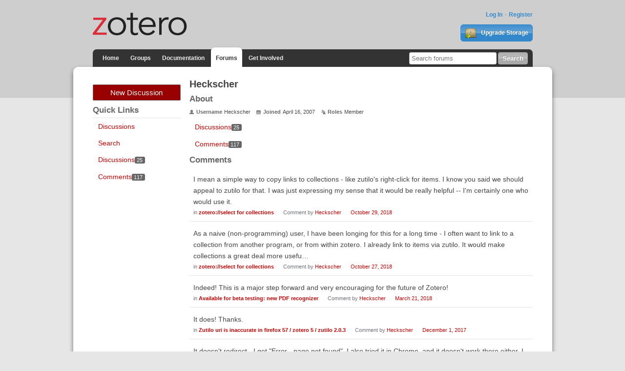

--- FILE ---
content_type: text/html; charset=utf-8
request_url: https://forums.zotero.org/profile/comments/758/Heckscher
body_size: 6573
content:
<!DOCTYPE html>
<html lang="en" class="no-js"> 
    <head>
        <meta charset="utf-8" />
        <meta http-equiv="X-UA-Compatible" content="IE=edge">
        <meta name="viewport" content="width=device-width, initial-scale=1">
        <meta name="description" content="Zotero is a free, easy-to-use tool to help you collect, organize, annotate, cite, and share research."/>
        <script type="text/javascript" charset="utf-8">
            var VanillaZotero = {};
            window.VanillaZotero = VanillaZotero;
            VanillaZotero.config = {
                baseUrl: 'https://www.zotero.org',
                fileSizeLimitMB: 10,
                uploadUrl: 'https://www.zotero.org/settings/addforumimage',
                zoteroSessionCookieName: 'zotero_www_session_v2',
                forumImageDomain: 's3.amazonaws.com/zotero.org',
            };
        </script>
        <title>Heckscher - Zotero Forums</title>
  <link rel="stylesheet" type="text/css" href="/applications/dashboard/design/style.css?v=2.2.1" media="all" />
  <link rel="stylesheet" type="text/css" href="/themes/zotero-default/design/custom.css?v=0.1.19" media="all" />
  <link rel="stylesheet" type="text/css" href="/resources/design/vanillicon.css?v=2.2.1" media="all" />
  <link rel="canonical" href="https://forums.zotero.org/profile/comments/758/Heckscher" />
  <meta name="robots" content="noindex,noarchive" />
  <meta property="og:site_name" content="Zotero Forums" />
  <meta property="og:title" itemprop="name" content="Heckscher" />
  <meta property="og:url" content="https://forums.zotero.org/profile/comments/758/Heckscher" />
  <script type="text/javascript">gdn=window.gdn||{};gdn.meta={"DefaultAbout":"Write something about yourself...","TagHint":"Start to type...","TransportError":"A fatal error occurred while processing the request.<br \/>The server returned the following response: %s","TransientKey":null,"WebRoot":"https:\/\/forums.zotero.org\/","UrlFormat":"\/{Path}","Path":"profile\/comments\/758\/Heckscher","Args":"","ResolvedPath":"dashboard\/profile\/comments","ResolvedArgs":"{\"UserReference\":\"758\",\"Username\":\"Heckscher\",\"Page\":\"\",\"UserID\":\"\"}","SignedIn":0,"ConfirmHeading":"Confirm","ConfirmText":"Are you sure you want to do that?","Okay":"Okay","Cancel":"Cancel","Search":"Search"};</script>
  <script src="/js/library/jquery.js?v=2.2.1" type="text/javascript"></script>
  <script src="/js/library/jquery.livequery.js?v=2.2.1" type="text/javascript"></script>
  <script src="/js/library/jquery.form.js?v=2.2.1" type="text/javascript"></script>
  <script src="/js/library/jquery.popup.js?v=2.2.1" type="text/javascript"></script>
  <script src="/js/library/jquery.gardenhandleajaxform.js?v=2.2.1" type="text/javascript"></script>
  <script src="/js/library/jquery.autosize.min.js?v=2.2.1" type="text/javascript"></script>
  <script src="/js/global.js?v=2.2.1" type="text/javascript"></script>
  <script src="/js/library/jquery.jcrop.min.js?v=2.2.1" type="text/javascript"></script>
  <script src="/applications/dashboard/js/profile.js?v=2.2.1" type="text/javascript"></script>
  <script src="/js/library/jquery.gardenmorepager.js?v=2.2.1" type="text/javascript"></script>
  <script src="/applications/dashboard/js/activity.js?v=2.2.1" type="text/javascript"></script>
  <script src="/plugins/zotero/js/common.js?v=0.2" type="text/javascript"></script>        <!--{asset name="Head"}-->
        <link rel="shortcut icon" type="image/png" sizes="16x16" href="https://www.zotero.org/static/images/theme/zotero_theme/favicon.ico" />
        <!-- auto discovery links -->
        <link rel="alternate" type="application/rss+xml" title="Zotero Blog" href="http://feeds.feedburner.com/zotero/" />
        
  </head>
  <body id="dashboard_profile_comments" class="Dashboard Profile comments  Profile">
    <!-- Header -->
    <header role="banner" class="container">
        <div class="center container">
            <h1 id="logohead">
                <a href="https://www.zotero.org/"><img src="https://www.zotero.org/static/images/theme/zotero-logo.1519224037.svg" alt="Zotero"></a>
            </h1>
        
        <div id="login-links">
                            <a href="https://www.zotero.org/user/login?force=1">Log In</a>
                <a href="https://www.zotero.org/user/register">Register</a>
                    </div>
        
                <a href="https://www.zotero.org/storage" class="button" id="purchase-storage-link"><img src="https://www.zotero.org/static/images/theme/archive.png" /> Upgrade Storage</a>
                
        <div id="navbar" class="container">
            <nav id="sitenav">
                <ul>
                <li ><a href="https://www.zotero.org">Home</a></li>
                                <li ><a href="https://www.zotero.org/groups">Groups</a></li>
                                <li ><a href="https://www.zotero.org/support">Documentation</a></li>
                <li class='selected'><a href="https://forums.zotero.org">Forums</a></li>
                <li ><a href="https://www.zotero.org/getinvolved">Get Involved</a></li>
                </ul>
            </nav>
            <form action="https://forums.zotero.org/search/" class="zform zsearch" id="simple-search">
                <div>
                    <input type="text" name="Search" size="20" id="header-search-query" placeholder="Search forums"/>
                    <input class="button" type="submit" value="Search">
                </div>
            </form>
        </div>
    </div>
    </header>
    
    <div id="content">
        <div class="center container">
          <div class="row">

            <aside class="page-sidebar minor-col" style="float:left" role="complementary">
              <div class="BoxButtons BoxNewDiscussion">
                  <a href="/post/discussion" class="Button Primary Action NewDiscussion BigButton">New Discussion</a>
              </div>
              
              <h2>Quick Links</h2>
              <div class="BoxFilter BoxQuickLinksFilter">
                  <ul class="FilterMenu">
                    <li><a href="/discussions">Discussions</a></li>
                    <!--<li><a href="/categories">Categories</a></li>-->
                    <li><a href="/search">Search</a></li>
                                                                              </ul>
              </div>
                            <div class="BoxFilter BoxProfileFilter">
    <ul class="FilterMenu">
        <li class="Discussions"><a href="/profile/discussions/758/Heckscher"><span class="Sprite SpDiscussions"></span> Discussions<span class="Aside"><span class="Count">25</span></span></a></li>
<li class="Active Comments"><a href="/profile/comments/758/Heckscher"><span class="Sprite SpComments"></span> Comments<span class="Aside"><span class="Count">117</span></span></a></li>
    </ul>
</div>
              <!--{asset name="Panel"}-->
            </aside>

            <main class="page-content major-col last-col" style="float:right" role="main">
              
<div class="Profile">
   <div class="User" itemscope itemtype="http://schema.org/Person">
    <h1 class="H">Heckscher<span class="Gloss"></span></h1>
        <div class="About P">
        <h2 class="H">About</h2>
        <dl class="About">
                        <dt class="Name">Username</dt>
            <dd class="Name" itemprop="name">Heckscher</dd>

            
                        <dt class="Joined">Joined</dt>
            <dd class="Joined"><time title="2007-04-16 14:30:21" datetime="2007-04-16T14:30:21+00:00">April 16, 2007</time></dd>
            
            
            <dt class="Roles">Roles</dt>
            <dd class="Roles">Member</dd>
                    </dl>
    </div>
</div>
<div class="BoxFilter BoxProfileFilter">
    <ul class="FilterMenu">
        <li class="Discussions"><a href="/profile/discussions/758/Heckscher"><span class="Sprite SpDiscussions"></span> Discussions<span class="Aside"><span class="Count">25</span></span></a></li>
<li class="Active Comments"><a href="/profile/comments/758/Heckscher"><span class="Sprite SpComments"></span> Comments<span class="Aside"><span class="Count">117</span></span></a></li>
    </ul>
</div>
<div class="DataListWrap"><h2 class="H">Comments</h2><ul class="DataList SearchResults">    <li id="Comment_319464" class="Item">
                <div class="ItemContent">
            <div class="Message">I mean a simple way to copy links to collections - like zutilo's right-click for items. I know you said we should appeal to zutilo for that. I was just expressing my sense that it would be really helpful -- I'm certainly one who would use it.</div>
            <div class="Meta">
                <span class="MItem">in                     <b><a href="/discussion/comment/319464/#Comment_319464">zotero://select for collections</a></b></span>
                <span class="MItem">Comment by <a href="/profile/758/Heckscher">Heckscher</a></span>
                <span class="MItem"><a href="/discussion/comment/319464/#Comment_319464">October 29, 2018</a></span>
            </div>
        </div>
    </li>
    <li id="Comment_319410" class="Item">
                <div class="ItemContent">
            <div class="Message">As a naive (non-programming) user, I have been longing for this for a long time - I often want to link to a collection from another program, or from within zotero. I already link to items via zutilo. It would make collections a great deal more usefu…</div>
            <div class="Meta">
                <span class="MItem">in                     <b><a href="/discussion/comment/319410/#Comment_319410">zotero://select for collections</a></b></span>
                <span class="MItem">Comment by <a href="/profile/758/Heckscher">Heckscher</a></span>
                <span class="MItem"><a href="/discussion/comment/319410/#Comment_319410">October 27, 2018</a></span>
            </div>
        </div>
    </li>
    <li id="Comment_304178" class="Item">
                <div class="ItemContent">
            <div class="Message">Indeed! This is a major step forward and  very encouraging for the future of Zotero!</div>
            <div class="Meta">
                <span class="MItem">in                     <b><a href="/discussion/comment/304178/#Comment_304178">Available for beta testing: new PDF recognizer</a></b></span>
                <span class="MItem">Comment by <a href="/profile/758/Heckscher">Heckscher</a></span>
                <span class="MItem"><a href="/discussion/comment/304178/#Comment_304178">March 21, 2018</a></span>
            </div>
        </div>
    </li>
    <li id="Comment_294408" class="Item">
                <div class="ItemContent">
            <div class="Message">It does! Thanks.</div>
            <div class="Meta">
                <span class="MItem">in                     <b><a href="/discussion/comment/294408/#Comment_294408">Zutilo uri is inaccurate in firefox 57 / zotero 5 / zutilo 2.0.3</a></b></span>
                <span class="MItem">Comment by <a href="/profile/758/Heckscher">Heckscher</a></span>
                <span class="MItem"><a href="/discussion/comment/294408/#Comment_294408">December 1, 2017</a></span>
            </div>
        </div>
    </li>
    <li id="Comment_294243" class="Item">
                <div class="ItemContent">
            <div class="Message">It doesn't redirect - I get "Error - page not found". I also tried it in Chrome, and it doesn't work there either. I think it was working only a few weeks ago -- not more than a couple of months at most.</div>
            <div class="Meta">
                <span class="MItem">in                     <b><a href="/discussion/comment/294243/#Comment_294243">Zutilo uri is inaccurate in firefox 57 / zotero 5 / zutilo 2.0.3</a></b></span>
                <span class="MItem">Comment by <a href="/profile/758/Heckscher">Heckscher</a></span>
                <span class="MItem"><a href="/discussion/comment/294243/#Comment_294243">November 30, 2017</a></span>
            </div>
        </div>
    </li>
    <li id="Comment_290217" class="Item">
                <div class="ItemContent">
            <div class="Message">Thanks! That works (for a trial sample, anyway...). </div>
            <div class="Meta">
                <span class="MItem">in                     <b><a href="/discussion/comment/290217/#Comment_290217">Lost links on new computer</a></b></span>
                <span class="MItem">Comment by <a href="/profile/758/Heckscher">Heckscher</a></span>
                <span class="MItem"><a href="/discussion/comment/290217/#Comment_290217">October 27, 2017</a></span>
            </div>
        </div>
    </li>
    <li id="Comment_285277" class="Item">
                <div class="ItemContent">
            <div class="Message">A comment: opening my 15,000-item database in 5.0 takes about 30 seconds, which is much longer than in previous versions. After the initial opening things are pretty quick, so it's not a big problem. But is it expected to take that long, or is there…</div>
            <div class="Meta">
                <span class="MItem">in                     <b><a href="/discussion/comment/285277/#Comment_285277">Now available: Zotero 5.0</a></b></span>
                <span class="MItem">Comment by <a href="/profile/758/Heckscher">Heckscher</a></span>
                <span class="MItem"><a href="/discussion/comment/285277/#Comment_285277">September 1, 2017</a></span>
            </div>
        </div>
    </li>
    <li id="Comment_282223" class="Item">
                <div class="ItemContent">
            <div class="Message">It's sort of painful to read andrehmbezerra's rant, but it reminds me how fortunate we are that this is in general such a civilized and helpful forum.</div>
            <div class="Meta">
                <span class="MItem">in                     <b><a href="/discussion/comment/282223/#Comment_282223">Now available: Zotero 5.0</a></b></span>
                <span class="MItem">Comment by <a href="/profile/758/Heckscher">Heckscher</a></span>
                <span class="MItem"><a href="/discussion/comment/282223/#Comment_282223">August 4, 2017</a></span>
            </div>
        </div>
    </li>
    <li id="Comment_280283" class="Item">
                <div class="ItemContent">
            <div class="Message">I certainly should have thought of that! The problem was that I *do* see a cursor (Chrome for Windows), and so I was trying to backspace over the numbers. That didn't work, but typing the number does. So that's taken care of ...</div>
            <div class="Meta">
                <span class="MItem">in                     <b><a href="/discussion/comment/280283/#Comment_280283">ZotFile - Advanced PDF management for Zotero</a></b></span>
                <span class="MItem">Comment by <a href="/profile/758/Heckscher">Heckscher</a></span>
                <span class="MItem"><a href="/discussion/comment/280283/#Comment_280283">July 17, 2017</a></span>
            </div>
        </div>
    </li>
    <li id="Comment_280277" class="Item">
                <div class="ItemContent">
            <div class="Message">Ironically, the only place I'm having problems is trying to make a donation -- clicking on the Donation button takes me to a PayPal page with a large $0.00, but I can't change that amount (which wouldn't help you much).</div>
            <div class="Meta">
                <span class="MItem">in                     <b><a href="/discussion/comment/280277/#Comment_280277">ZotFile - Advanced PDF management for Zotero</a></b></span>
                <span class="MItem">Comment by <a href="/profile/758/Heckscher">Heckscher</a></span>
                <span class="MItem"><a href="/discussion/comment/280277/#Comment_280277">July 17, 2017</a></span>
            </div>
        </div>
    </li>
    <li id="Comment_280276" class="Item">
                <div class="ItemContent">
            <div class="Message">Just echoing others' appreciation for the excellent work on zotfile 5 - all went very smoothly for me.</div>
            <div class="Meta">
                <span class="MItem">in                     <b><a href="/discussion/comment/280276/#Comment_280276">ZotFile - Advanced PDF management for Zotero</a></b></span>
                <span class="MItem">Comment by <a href="/profile/758/Heckscher">Heckscher</a></span>
                <span class="MItem"><a href="/discussion/comment/280276/#Comment_280276">July 17, 2017</a></span>
            </div>
        </div>
    </li>
    <li id="Comment_274278" class="Item">
                <div class="ItemContent">
            <div class="Message">Yes, it's a clear 1:1 correspondence: disable the Paperpile extension, zotero works; re-enable Paperpile, zotero fails (on Google Scholar).
</div>
            <div class="Meta">
                <span class="MItem">in                     <b><a href="/discussion/comment/274278/#Comment_274278">Chrome connector error -- Google Scholar</a></b></span>
                <span class="MItem">Comment by <a href="/profile/758/Heckscher">Heckscher</a></span>
                <span class="MItem"><a href="/discussion/comment/274278/#Comment_274278">April 17, 2017</a></span>
            </div>
        </div>
    </li>
    <li id="Comment_274205" class="Item">
                <div class="ItemContent">
            <div class="Message">Aha! Solved. I had the Paperpile extension on for working with Google Docs, and not surprisingly, it conflicts with Zotero, at least on Google Scholar. Thanks.

(I do wish Zotero worked better with Google Docs, though.)</div>
            <div class="Meta">
                <span class="MItem">in                     <b><a href="/discussion/comment/274205/#Comment_274205">Chrome connector error -- Google Scholar</a></b></span>
                <span class="MItem">Comment by <a href="/profile/758/Heckscher">Heckscher</a></span>
                <span class="MItem"><a href="/discussion/comment/274205/#Comment_274205">April 16, 2017</a></span>
            </div>
        </div>
    </li>
    <li id="Comment_274193" class="Item">
                <div class="ItemContent">
            <div class="Message">OK, trying again: debug ID D1830073709
</div>
            <div class="Meta">
                <span class="MItem">in                     <b><a href="/discussion/comment/274193/#Comment_274193">Chrome connector error -- Google Scholar</a></b></span>
                <span class="MItem">Comment by <a href="/profile/758/Heckscher">Heckscher</a></span>
                <span class="MItem"><a href="/discussion/comment/274193/#Comment_274193">April 15, 2017</a></span>
            </div>
        </div>
    </li>
    <li id="Comment_274144" class="Item">
                <div class="ItemContent">
            <div class="Message">OK, got it. The debug ID is  D1300491611</div>
            <div class="Meta">
                <span class="MItem">in                     <b><a href="/discussion/comment/274144/#Comment_274144">Chrome connector error -- Google Scholar</a></b></span>
                <span class="MItem">Comment by <a href="/profile/758/Heckscher">Heckscher</a></span>
                <span class="MItem"><a href="/discussion/comment/274144/#Comment_274144">April 14, 2017</a></span>
            </div>
        </div>
    </li>
    <li id="Comment_274134" class="Item">
                <div class="ItemContent">
            <div class="Message">It's been happening regardless of whether Zotero is open or closed.

I don't know how to get a Debug ID for this problem. There's none on the error message on the Scholar page. The Connector Options page says "Please post a message to the Zotero for…</div>
            <div class="Meta">
                <span class="MItem">in                     <b><a href="/discussion/comment/274134/#Comment_274134">Chrome connector error -- Google Scholar</a></b></span>
                <span class="MItem">Comment by <a href="/profile/758/Heckscher">Heckscher</a></span>
                <span class="MItem"><a href="/discussion/comment/274134/#Comment_274134">April 14, 2017</a></span>
            </div>
        </div>
    </li>
    <li id="Comment_264894" class="Item">
                <div class="ItemContent">
            <div class="Message">I have used a kludge (workaround): I put a top-level note in each collection with the collection name and a special tag; then I can search for that name and tag, find the note, and use the control key to highlight it in the Collections. Hey, it work…</div>
            <div class="Meta">
                <span class="MItem">in                     <b><a href="/discussion/comment/264894/#Comment_264894">Searching collection names?</a></b></span>
                <span class="MItem">Comment by <a href="/profile/758/Heckscher">Heckscher</a></span>
                <span class="MItem"><a href="/discussion/comment/264894/#Comment_264894">November 12, 2016</a></span>
            </div>
        </div>
    </li>
    <li id="Comment_253686" class="Item">
                <div class="ItemContent">
            <div class="Message">Thanks! Now that I know it's 5.0 I can find it. For anyone else reading this discussion, the exchange adamsmith refers to is at this link: 

https://forums.zotero.org/discussion/57983/zotero-50-what-will-remain-same-what-will-change-availability/</div>
            <div class="Meta">
                <span class="MItem">in                     <b><a href="/discussion/comment/253686/#Comment_253686">What's happening with Zotero 4.1?</a></b></span>
                <span class="MItem">Comment by <a href="/profile/758/Heckscher">Heckscher</a></span>
                <span class="MItem"><a href="/discussion/comment/253686/#Comment_253686">May 13, 2016</a></span>
            </div>
        </div>
    </li>
    <li id="Comment_239415" class="Item">
                <div class="ItemContent">
            <div class="Message">I have started using Zotfile to put pdf attachments into a single folder on my Google Drive (it could be any cloud service), linked from the Zotero entries. Then I can read and annotate them in the cloud on my tablet. When I get back to my desktop I…</div>
            <div class="Meta">
                <span class="MItem">in                     <b><a href="/discussion/comment/239415/#Comment_239415">managing annotated PDFs on multiple devices</a></b></span>
                <span class="MItem">Comment by <a href="/profile/758/Heckscher">Heckscher</a></span>
                <span class="MItem"><a href="/discussion/comment/239415/#Comment_239415">November 6, 2015</a></span>
            </div>
        </div>
    </li>
    <li id="Comment_239413" class="Item">
                <div class="ItemContent">
            <div class="Message">The Zotero web platform is actually pretty good - ie, type zotero.org into any web browser, including android ones, and sign in to your library. There is also a bookmarklet that can be used in android browsers to save references. That does about 80%…</div>
            <div class="Meta">
                <span class="MItem">in                     <b><a href="/discussion/comment/239413/#Comment_239413">Zotable: a modern Zotero client for Android</a></b></span>
                <span class="MItem">Comment by <a href="/profile/758/Heckscher">Heckscher</a></span>
                <span class="MItem"><a href="/discussion/comment/239413/#Comment_239413">November 6, 2015</a></span>
            </div>
        </div>
    </li>
    <li id="Comment_239412" class="Item">
                <div class="ItemContent">
            <div class="Message">With authors, a right-click gives an option to change the case.</div>
            <div class="Meta">
                <span class="MItem">in                     <b><a href="/discussion/comment/239412/#Comment_239412">Proper Capitalisation of Titles and Author Names</a></b></span>
                <span class="MItem">Comment by <a href="/profile/758/Heckscher">Heckscher</a></span>
                <span class="MItem"><a href="/discussion/comment/239412/#Comment_239412">November 6, 2015</a></span>
            </div>
        </div>
    </li>
    <li id="Comment_239411" class="Item">
                <div class="ItemContent">
            <div class="Message">I just want to back up Dan and the Zotero developers here. I've used the program for years. It has worked wonderfully, and when I have had any problems their responses have been fast, courteous, and effective. This kind of rant is depressing and des…</div>
            <div class="Meta">
                <span class="MItem">in                     <b><a href="/discussion/comment/239411/#Comment_239411">Serious Problems in Word - Zotero is Deeply Flawed, Unreliable</a></b></span>
                <span class="MItem">Comment by <a href="/profile/758/Heckscher">Heckscher</a></span>
                <span class="MItem"><a href="/discussion/comment/239411/#Comment_239411">November 6, 2015</a></span>
            </div>
        </div>
    </li>
    <li id="Comment_174191" class="Item">
                <div class="ItemContent">
            <div class="Message">I would add that it would be very helpful if the Tag and Related tabs were highlighted when they had content in them. I frequently want to scroll through my recent adds to see which ones I haven't tagged; to do that I need to have the tag tab open, …</div>
            <div class="Meta">
                <span class="MItem">in                     <b><a href="/discussion/comment/174191/#Comment_174191">Display icon if Abstract/ Extra/ Notes</a></b></span>
                <span class="MItem">Comment by <a href="/profile/758/Heckscher">Heckscher</a></span>
                <span class="MItem"><a href="/discussion/comment/174191/#Comment_174191">December 1, 2013</a></span>
            </div>
        </div>
    </li>
    <li id="Comment_170917" class="Item">
                <div class="ItemContent">
            <div class="Message">I find the online version of Zotero is quite workable on a tablet for looking up and manipulating existing records. If you use the zotero server to save attachments, the online version also gives you direct access to them. The bookmarklet makes it p…</div>
            <div class="Meta">
                <span class="MItem">in                     <b><a href="/discussion/comment/170917/#Comment_170917">Zotero on a tablet</a></b></span>
                <span class="MItem">Comment by <a href="/profile/758/Heckscher">Heckscher</a></span>
                <span class="MItem"><a href="/discussion/comment/170917/#Comment_170917">October 31, 2013</a></span>
            </div>
        </div>
    </li>
    <li id="Comment_169090" class="Item">
                <div class="ItemContent">
            <div class="Message">Sorry, aurimas, I realize I didn't respond to you -- I tried your alternate url; it went to the page all right, but still no zotero icon. Yet the bookmarklet works. Retrieving metadata does not.</div>
            <div class="Meta">
                <span class="MItem">in                     <b><a href="/discussion/comment/169090/#Comment_169090">Google scholar</a></b></span>
                <span class="MItem">Comment by <a href="/profile/758/Heckscher">Heckscher</a></span>
                <span class="MItem"><a href="/discussion/comment/169090/#Comment_169090">October 15, 2013</a></span>
            </div>
        </div>
    </li>
    <li id="Comment_168986" class="Item">
                <div class="ItemContent">
            <div class="Message">Some weird things: in Standalone I have no proxy tab, unless it's hiding well. 

In the Firefox extension I do have the tab, and it leads (as I believe it always has) to http://%h.proxy.libraries.rutgers.edu/%p. It has many sites associated with it…</div>
            <div class="Meta">
                <span class="MItem">in                     <b><a href="/discussion/comment/168986/#Comment_168986">Google scholar</a></b></span>
                <span class="MItem">Comment by <a href="/profile/758/Heckscher">Heckscher</a></span>
                <span class="MItem"><a href="/discussion/comment/168986/#Comment_168986">October 13, 2013</a></span>
            </div>
        </div>
    </li>
    <li id="Comment_168877" class="Item">
                <div class="ItemContent">
            <div class="Message">I've figured out a partial workaround: the Zotero bookmarklet does work with Google Scholar pages. But I can't use Retrieve Metadata. So I still hope to figure this out.</div>
            <div class="Meta">
                <span class="MItem">in                     <b><a href="/discussion/comment/168877/#Comment_168877">Google scholar</a></b></span>
                <span class="MItem">Comment by <a href="/profile/758/Heckscher">Heckscher</a></span>
                <span class="MItem"><a href="/discussion/comment/168877/#Comment_168877">October 11, 2013</a></span>
            </div>
        </div>
    </li>
    <li id="Comment_168857" class="Item">
                <div class="ItemContent">
            <div class="Message">Reset File Sync history worked - thanks!</div>
            <div class="Meta">
                <span class="MItem">in                     <b><a href="/discussion/comment/168857/#Comment_168857">Incomplete sync</a></b></span>
                <span class="MItem">Comment by <a href="/profile/758/Heckscher">Heckscher</a></span>
                <span class="MItem"><a href="/discussion/comment/168857/#Comment_168857">October 11, 2013</a></span>
            </div>
        </div>
    </li>
    <li id="Comment_168844" class="Item">
                <div class="ItemContent">
            <div class="Message">For a Nature search, after signing in to the proxy:

http://www.nature.com.proxy.libraries.rutgers.edu/nature/journal/v409/n6822/abs/409860a0.html</div>
            <div class="Meta">
                <span class="MItem">in                     <b><a href="/discussion/comment/168844/#Comment_168844">Google scholar</a></b></span>
                <span class="MItem">Comment by <a href="/profile/758/Heckscher">Heckscher</a></span>
                <span class="MItem"><a href="/discussion/comment/168844/#Comment_168844">October 11, 2013</a></span>
            </div>
        </div>
    </li>
    <li id="Comment_168804" class="Item">
                <div class="ItemContent">
            <div class="Message">(Sorry, I thought I put this in the Troubleshooting category - let me know if I should start again there)</div>
            <div class="Meta">
                <span class="MItem">in                     <b><a href="/discussion/comment/168804/#Comment_168804">Google scholar</a></b></span>
                <span class="MItem">Comment by <a href="/profile/758/Heckscher">Heckscher</a></span>
                <span class="MItem"><a href="/discussion/comment/168804/#Comment_168804">October 10, 2013</a></span>
            </div>
        </div>
    </li>
<div  id="PagerMore" class="MorePager Foot"><a href="/profile/comments/758/Heckscher?page=p2" rel="nofollow">More Comments</a></div></ul></div></div>              <!--{asset name="Content"}-->
            </main>

          </div>
        </div>
    </div>
    
    <footer>
        <div class="center container">
            <nav role="secondary">                 
                <ul>
                    <!-- <li><a href="#">Give Us Feedback</a></li> -->
                    <li><a href="https://www.zotero.org/blog/">Blog</a></li>
                    <li><a href="https://forums.zotero.org/categories/">Forums</a></li>
                    <li><a href="https://www.zotero.org/support/dev/start">Developers</a></li>
                    <li><a href="https://www.zotero.org/support/">Documentation</a></li>
                    <li><a href="https://www.zotero.org/support/privacy">Privacy</a></li>
                    <li><a href="https://www.zotero.org/getinvolved/">Get Involved</a></li>
                    <li><a href="https://www.zotero.org/jobs">Jobs</a></li>
                    <li><a href="https://www.zotero.org/about/">About</a></li>
                </ul>
            </nav>
            <p class="about">Zotero is a project of <a href="http://digitalscholar.org/">Digital Scholar</a>, a nonprofit organization dedicated to the development of software and services for researchers and cultural heritage institutions.</p>
                    </div>
    </footer>
        <!--{event name="AfterBody"}-->
  </body>
</html>
